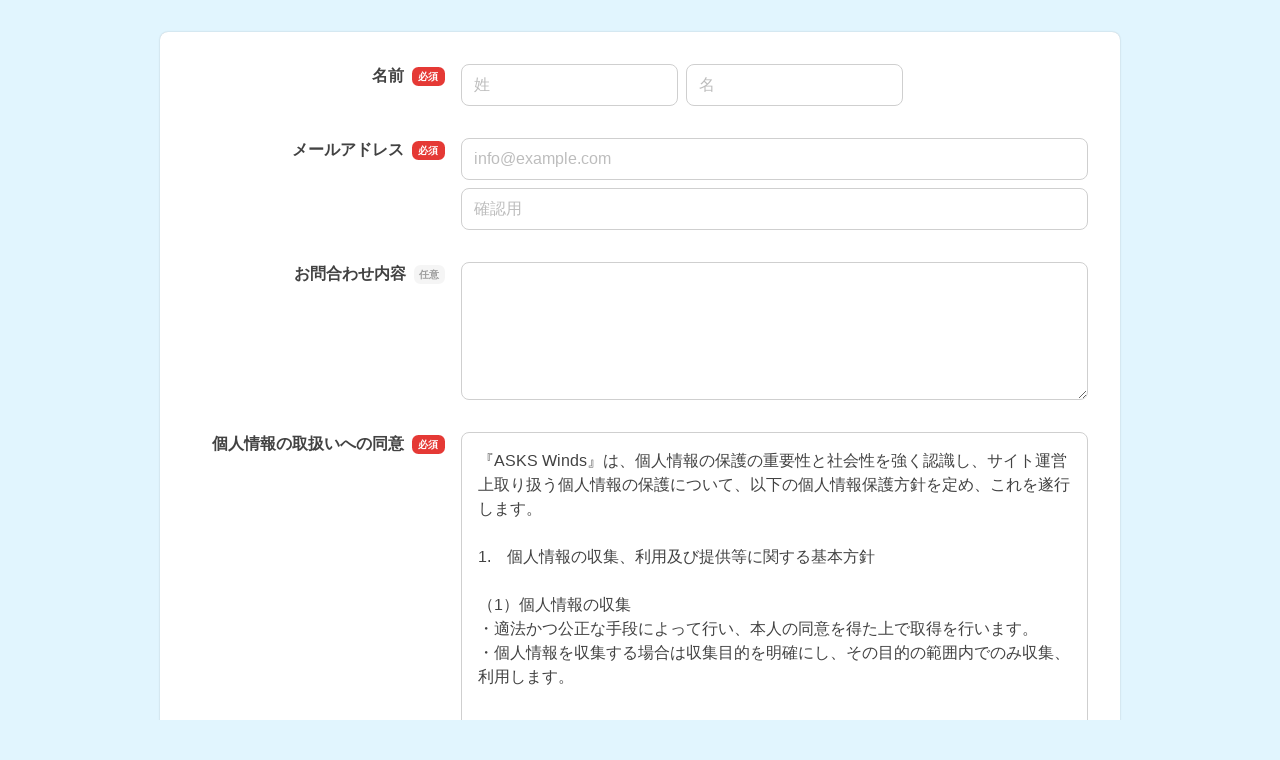

--- FILE ---
content_type: text/html
request_url: https://pro.form-mailer.jp/fms/544c002216059
body_size: 11372
content:
<!DOCTYPE html>
<html lang="ja">

  <head>




<script type="text/javascript">
var _gaq = _gaq || [];
_gaq.push(['_setAccount', 'UA-11783914-3']);
_gaq.push(['_trackPageview']);
(function() {
var ga = document.createElement('script'); ga.type = 'text/javascript'; ga.async = true;
ga.src = ('https:' == document.location.protocol ? 'https://ssl' : 'http://www') + '.google-analytics.com/ga.js';
var s = document.getElementsByTagName('script')[0]; s.parentNode.insertBefore(ga, s);
})();
</script>

    <meta charset="UTF-8">
    <meta http-equiv="X-UA-Compatible" content="ie=edge">
    <meta name="viewport" content="width=device-width,initial-scale=1.0,minimum-scale=1.0">
    <title>『ASKS Winds』お問い合わせフォーム</title>

    <meta name="robots" content="nofollow">

    <link rel="stylesheet" href="/formfiles/vendor/vanillajs-datepicker/1.3.1/css/datepicker.min.css">
    <link href="/formfiles/cache/theme/2.css?20090908085724" rel="stylesheet">
    <script src="https://cdnjs.cloudflare.com/polyfill/v3/polyfill.min.js?features=default%2CResizeObserver%2ClocalStorage" crossorigin="anonymous"></script>
    <script src="/formfiles/vendor/jquery/3.5.1/jquery.min.js"></script>
    <script src="/formfiles/vendor/bootstrap/5.2.0/bootstrap.bundle.min.js"></script>
    <script src="/formfiles/vendor/vanillajs-datepicker/1.3.1/js/datepicker-full.min.js"></script>
    <script src="/formfiles/vendor/vanillajs-datepicker/1.3.1/js/locales/ja.js"></script>
    <script src="/formfiles/vendor/jaconv/jaconv.min.js"></script>
    <script src="/formfiles/vendor/yubinbango/yubinbango.js"></script>
    <script src="/formfiles/vendor/axios/0.21.0/axios.min.js"></script>
    <script src="/formfiles/vendor/stacktrace.js/2.0.0/stacktrace.min.js"></script>
    <script src="/formfiles/js/submissions-create.js?20260122090709"></script>
    <script src="/formfiles/js/embed-inner.js?20260122090709"></script>
  </head>

  <body data-data="{&quot;holidays&quot;:[&quot;2025-01-01&quot;,&quot;2025-01-13&quot;,&quot;2025-02-11&quot;,&quot;2025-02-23&quot;,&quot;2025-02-24&quot;,&quot;2025-03-20&quot;,&quot;2025-04-29&quot;,&quot;2025-05-03&quot;,&quot;2025-05-04&quot;,&quot;2025-05-05&quot;,&quot;2025-05-06&quot;,&quot;2025-07-21&quot;,&quot;2025-08-11&quot;,&quot;2025-09-15&quot;,&quot;2025-09-23&quot;,&quot;2025-10-13&quot;,&quot;2025-11-03&quot;,&quot;2025-11-23&quot;,&quot;2025-11-24&quot;,&quot;2026-01-01&quot;,&quot;2026-01-12&quot;,&quot;2026-02-11&quot;,&quot;2026-02-23&quot;,&quot;2026-03-20&quot;,&quot;2026-04-29&quot;,&quot;2026-05-03&quot;,&quot;2026-05-04&quot;,&quot;2026-05-05&quot;,&quot;2026-05-06&quot;,&quot;2026-07-20&quot;,&quot;2026-08-11&quot;,&quot;2026-09-21&quot;,&quot;2026-09-22&quot;,&quot;2026-09-23&quot;,&quot;2026-10-12&quot;,&quot;2026-11-03&quot;,&quot;2026-11-23&quot;,&quot;2027-01-01&quot;,&quot;2027-01-11&quot;,&quot;2027-02-11&quot;,&quot;2027-02-23&quot;,&quot;2027-03-21&quot;,&quot;2027-03-22&quot;,&quot;2027-04-29&quot;,&quot;2027-05-03&quot;,&quot;2027-05-04&quot;,&quot;2027-05-05&quot;,&quot;2027-07-19&quot;,&quot;2027-08-11&quot;,&quot;2027-09-20&quot;,&quot;2027-09-23&quot;,&quot;2027-10-11&quot;,&quot;2027-11-03&quot;,&quot;2027-11-23&quot;]}" >



    <div class="container-fluid">

      <div class="contents  form-fieldset-margin-md  form-fieldset-position-column efo-off ">
        <form action="/fms/544c002216059/submissions/confirm" method="post" name="form1" enctype="multipart/form-data" class="formmailer-form" data-form-hash="544c002216059" data-has-formdata="0" data-upload-progress-enabled="1" accept-charset="UTF-8" novalidate>






          <!-- name -->
          <div role="group" data-fieldset-id="265816" class="form-fieldset form-fieldset-name required" data-ng-words-flg="0" data-ng-words="[]" data-fieldset-label="名前" >
            <legend>名前</legend>
            <div>
              <div class="form-group">
                <div class="d-flex">
                  <div class="form-fieldgroup me-2">
                    <label for="field_265816_sei" class="visually-hidden">名前の姓</label>
                    <input id="field_265816_sei" class="form-control form-name-sei" name="field_265816_sei" type="text" value="" maxlength="2500" autocapitalize="off" placeholder="姓" required data-pattern="1"  autocomplete="family-name">
                    <div class="invalid-feedback"></div>
                  </div>
                  <div class="form-fieldgroup">
                    <label for="field_265816_mei" class="visually-hidden">名前の名</label>
                    <input id="field_265816_mei" class="form-control form-name-mei" name="field_265816_mei" type="text" value="" maxlength="2500" autocapitalize="off" placeholder="名" required data-pattern="1"  autocomplete="given-name">
                    <div class="invalid-feedback"></div>
                  </div>
                </div>
              </div>
            </div>
          </div>

          <!-- email -->
          <div role="group" data-fieldset-id="265817" class="form-fieldset form-fieldset-email required " data-ng-words-flg="0" data-ng-words="[]" data-fieldset-label="メールアドレス"  >
            <legend>メールアドレス</legend>
            <div>
              <div class="form-group">
                <div class="row">
                  <div class="col-12 form-fieldgroup">
                    <label for="field_265817" class="visually-hidden">メールアドレス</label>
                    <input id="field_265817" class="form-control form-email" name="field_265817" type="email" maxlength="2500" placeholder="info@example.com" autocapitalize="off" required autocomplete="email">
                    <div class="invalid-feedback"></div>
                  </div>
                </div>
                <div class="row mt-2">
                  <div class="col-12 form-fieldgroup">
                    <label for="field_265817_mcon" class="visually-hidden">メールアドレスの確認用</label>
                    <input id="field_265817_mcon" class="form-control form-email" name="field_265817_mcon" type="email" value="" maxlength="2500" placeholder="確認用" autocapitalize="off" required>
                    <div class="invalid-feedback"></div>
                  </div>
                </div>
              </div>
            </div>
          </div>

          <!-- textarea -->
          <div role="group" data-fieldset-id="265823" class="form-fieldset form-fieldset-textarea optional"  data-ng-words-flg="0" data-ng-words="[]" data-fieldset-label="お問合わせ内容" >
            <legend>お問合わせ内容</legend>
            <div>
              <div class="form-group form-fieldgroup">
                <label for="field_265823" class="visually-hidden">お問合わせ内容</label>
                <textarea id="field_265823" class="form-control" name="field_265823" style="width: 40rem" rows="5" data-pattern="1"  autocapitalize="off"    ></textarea>
                <div class="invalid-feedback"></div>
              </div>
            </div>
          </div>

          <!-- agreement -->
          <div role="group" data-fieldset-id="4427672" class="form-fieldset form-fieldset-agreement required" data-fieldset-label="個人情報の取扱いへの同意" data-agreement-text-require-read-all="0">
            <legend>個人情報の取扱いへの同意</legend>
            <div>
              <div class="overflow-auto p-3 mb-3 agreement-text" style="height: 20rem">
                『ASKS Winds』は、個人情報の保護の重要性と社会性を強く認識し、サイト運営上取り扱う個人情報の保護について、以下の個人情報保護方針を定め、これを遂行します。<br><br>1.　個人情報の収集、利用及び提供等に関する基本方針<br><br>（1）個人情報の収集<br>・適法かつ公正な手段によって行い、本人の同意を得た上で取得を行います。<br>・個人情報を収集する場合は収集目的を明確にし、その目的の範囲内でのみ収集、利用します。<br><br><br>（2）個人情報の取り扱いに関わる業務の受託<br>・収集した個人情報は厳正なる管理下で安全に取り扱います。<br>・個人情報に関する秘密保持、再委託に関する事項、事故時の責任分担、契約終了時の個人情報の返却、消却方法を定め遵守します。<br><br>（3）外部への個人情報取り扱い委託<br>・個人情報取り扱いを社外に委託する場合には、委託先に秘密を保持させるために適切な監督を行います。<br><br>（4）個人情報の第三者への提供<br>・特段の事情がない限り収集した情報は本人の同意を得ずに、第三者に開示提供を行いません。<br><br>2. 個人情報の安全対策<br>収集した個人情報は正確かつ最新の状態に保ち、外部からの侵害、紛失、改ざん及び漏洩等を防止する為に適正な情報安全対策を講じます。<br><br>3. 個人情報に関する法令・規範の遵守 <br>個人情報の取り扱いに関しては、個人情報保護に関する日本の法令及びその他の規範を遵守するとともに、継続的に改善、向上に努めます。<br>
              </div>
              <div class="form-group form-fieldgroup position-relative">
                <label for="field_4427672" class="form-label-radio-checkbox form-check-label d-flex align-items-center mb-2">
                  <input name="field_4427672" type="hidden" value="">
                  <input id="field_4427672" class="form-check-input" type="checkbox" name="field_4427672" value="同意する" required>
                  同意する
                </label>
                <div class="invalid-feedback"></div>
              </div>
            </div>
          </div>




          <div class="d-grid gap-2 form-buttons">
            <input class="btn btn-default form-btn-submit" name="submit" type="submit" id="submit" value="確認画面へ">
          </div>

          <input type="hidden" name="validated" value="0">
<div class="toast-container position-fixed top-0 start-50 translate-middle-x p-4">
  <div aria-atomic="true" aria-live="assertive" class="toast text-center bg-white border-0" role="alert">
    <div class="d-flex p-2">
      <div class="toast-body fw-bold w-100">
        <div class="text-dark mb-3">
          お客様の端末に保存されている<br>
          前回中断された入力内容を復元しました
        </div>
        <div class="d-grid gap-2">
          <button aria-label="Close" class="btn btn-sm btn-light" data-bs-dismiss="toast" type="button">メッセージを閉じる</button>
          <input class="btn btn-sm btn-danger toast-reset" type="button" value="入力内容のリセット">
        </div>
      </div>
    </div>
  </div>
</div>

        </form>

      </div>


    </div>

    <script>
      var page;
      $(document).ready(function () {
        // Promise, HTML5 Form Validationが利用できることを前提とする
        if (typeof Promise !== "undefined" && "validity" in document.createElement("input")) {
          page = new SubmissionsCreatePage();
        }
      });
    </script>

  </body>

</html>


--- FILE ---
content_type: text/javascript
request_url: https://pro.form-mailer.jp/formfiles/vendor/jaconv/jaconv.min.js
body_size: 6790
content:
var jaconv;!function(n){var e={"\u3042":"A","\u3044":"I","\u3046":"U","\u3048":"E","\u304a":"O","\u304b":"KA","\u304d":"KI","\u304f":"KU","\u3051":"KE","\u3053":"KO","\u3055":"SA","\u3057":"SHI","\u3059":"SU","\u305b":"SE","\u305d":"SO","\u305f":"TA","\u3061":"CHI","\u3064":"TSU","\u3066":"TE","\u3068":"TO","\u306a":"NA","\u306b":"NI","\u306c":"NU","\u306d":"NE","\u306e":"NO","\u306f":"HA","\u3072":"HI","\u3075":"FU","\u3078":"HE","\u307b":"HO","\u307e":"MA","\u307f":"MI","\u3080":"MU","\u3081":"ME","\u3082":"MO","\u3084":"YA","\u3086":"YU","\u3088":"YO","\u3089":"RA","\u308a":"RI","\u308b":"RU","\u308c":"RE","\u308d":"RO","\u308f":"WA","\u3090":"I","\u3091":"E","\u3092":"O","\u3041":"A","\u3043":"I","\u3045":"U","\u3047":"E","\u3049":"O","\u304c":"GA","\u304e":"GI","\u3050":"GU","\u3052":"GE","\u3054":"GO","\u3056":"ZA","\u3058":"JI","\u305a":"ZU","\u305c":"ZE","\u305e":"ZO","\u3060":"DA","\u3062":"JI","\u3065":"ZU","\u3067":"DE","\u3069":"DO","\u3070":"BA","\u3073":"BI","\u3076":"BU","\u3079":"BE","\u307c":"BO","\u3071":"PA","\u3074":"PI","\u3077":"PU","\u307a":"PE","\u307d":"PO","\u304d\u3083":"KYA","\u304d\u3085":"KYU","\u304d\u3087":"KYO","\u3057\u3083":"SHA","\u3057\u3085":"SHU","\u3057\u3087":"SHO","\u3061\u3083":"CHA","\u3061\u3085":"CHU","\u3061\u3087":"CHO","\u3061\u3047":"CHE","\u306b\u3083":"NYA","\u306b\u3085":"NYU","\u306b\u3087":"NYO","\u3072\u3083":"HYA","\u3072\u3085":"HYU","\u3072\u3087":"HYO","\u307f\u3083":"MYA","\u307f\u3085":"MYU","\u307f\u3087":"MYO","\u308a\u3083":"RYA","\u308a\u3085":"RYU","\u308a\u3087":"RYO","\u304e\u3083":"GYA","\u304e\u3085":"GYU","\u304e\u3087":"GYO","\u3058\u3083":"JA","\u3058\u3085":"JU","\u3058\u3087":"JO","\u3073\u3083":"BYA","\u3073\u3085":"BYU","\u3073\u3087":"BYO","\u3074\u3083":"PYA","\u3074\u3085":"PYU","\u3074\u3087":"PYO"},u={AA:!0,EE:!0,II:!1,OO:!0,OU:!0,UU:!0},h=function(n,t){var r=null,o=null;return t+1<n.length&&(o=n.substring(t,t+2),r=e[o]),!r&&t<n.length&&(o=n.substring(t,t+1),r=e[o]),{c:o,h:r||null}};n.toHebon=function(n){for(var t="",r="",o=0;o<n.length;){var e=h(n,o);if("\u3063"==e.c)null!=(a=h(n,o+1)).h&&(0==a.h.indexOf("CH")?e.h="T":e.h=a.h.substring(0,1));else if("\u3093"==e.c){var a;null!=(a=h(n,o+1)).h&&-1!="BMP".indexOf(a.h.charAt(0))?e.h="M":e.h="N"}else"\u30fc"==e.c&&(e.h="");if(null!=e.h){if(null!=r){var c=r+e.h;2<c.length&&(c=c.substring(c.length-2)),u[c]&&(e.h="")}t+=e.h}else t+=e.c;r=e.h,e.c,o+=e.c.length}return t}}(jaconv||(jaconv={})),function(n){var e="\u3041".charCodeAt(0),a="\u3096".charCodeAt(0),c="\u30a1".charCodeAt(0),u="\u30f6".charCodeAt(0);n.toKatakana=function(n){for(var t="",r=0;r<n.length;r+=1){var o=n.charCodeAt(r);t+=e<=o&&o<=a?String.fromCharCode(o-e+c):n.charAt(r)}return t},n.toHiragana=function(n){for(var t="",r=0;r<n.length;r+=1){var o=n.charCodeAt(r);t+=c<=o&&o<=u?String.fromCharCode(o-c+e):n.charAt(r)}return t}}(jaconv||(jaconv={})),function(n){"object"==typeof exports&&(module.exports=n)}(jaconv||(jaconv={})),function(n){var t=function(n){var c={},u={};if(n.length%2!=0)throw"bad data length:"+n.length;for(var t,r,o=n.length/2,e=0;e<o;e+=1)t=n[2*e],r=n[2*e+1],c[t]||(c[t]=r),u[r]||(u[r]=t);return{convert:function(n,t){for(var r=t?u:c,o="",e=0;e<n.length;e+=1){var a;e+1<n.length&&(a=r[n.substring(e,e+2)])?(o+=a,e+=1):(a=r[n.substring(e,e+1)])?o+=a:o+=n.substring(e,e+1)}return o}}},r=t([" ","\u3000","!","\uff01",'"',"\u201d",'"',"\u201c","#","\uff03","$","\uff04","%","\uff05","&","\uff06","'","\u2019","(","\uff08",")","\uff09","*","\uff0a","+","\uff0b",",","\uff0c","-","\uff0d",".","\uff0e","/","\uff0f","0","\uff10","1","\uff11","2","\uff12","3","\uff13","4","\uff14","5","\uff15","6","\uff16","7","\uff17","8","\uff18","9","\uff19",":","\uff1a",";","\uff1b","<","\uff1c","=","\uff1d",">","\uff1e","?","\uff1f","@","\uff20","A","\uff21","B","\uff22","C","\uff23","D","\uff24","E","\uff25","F","\uff26","G","\uff27","H","\uff28","I","\uff29","J","\uff2a","K","\uff2b","L","\uff2c","M","\uff2d","N","\uff2e","O","\uff2f","P","\uff30","Q","\uff31","R","\uff32","S","\uff33","T","\uff34","U","\uff35","V","\uff36","W","\uff37","X","\uff38","Y","\uff39","Z","\uff3a","[","\uff3b","\\","\uffe5","]","\uff3d","^","\uff3e","_","\uff3f","`","\u2018","a","\uff41","b","\uff42","c","\uff43","d","\uff44","e","\uff45","f","\uff46","g","\uff47","h","\uff48","i","\uff49","j","\uff4a","k","\uff4b","l","\uff4c","m","\uff4d","n","\uff4e","o","\uff4f","p","\uff50","q","\uff51","r","\uff52","s","\uff53","t","\uff54","u","\uff55","v","\uff56","w","\uff57","x","\uff58","y","\uff59","z","\uff5a","{","\uff5b","|","\uff5c","}","\uff5d","~","\uff5e"]),o=t(["\u3002","\uff61","\u300c","\uff62","\u300d","\uff63","\u3001","\uff64","\u30fb","\uff65","\u30f2","\uff66","\u30a1","\uff67","\u30a3","\uff68","\u30a5","\uff69","\u30a7","\uff6a","\u30a9","\uff6b","\u30e3","\uff6c","\u30e5","\uff6d","\u30e7","\uff6e","\u30c3","\uff6f","\u30fc","\uff70","\u30a2","\uff71","\u30a4","\uff72","\u30a6","\uff73","\u30a8","\uff74","\u30aa","\uff75","\u30ab","\uff76","\u30ad","\uff77","\u30af","\uff78","\u30b1","\uff79","\u30b3","\uff7a","\u30ac","\uff76\uff9e","\u30ae","\uff77\uff9e","\u30b0","\uff78\uff9e","\u30b2","\uff79\uff9e","\u30b4","\uff7a\uff9e","\u30b5","\uff7b","\u30b7","\uff7c","\u30b9","\uff7d","\u30bb","\uff7e","\u30bd","\uff7f","\u30b6","\uff7b\uff9e","\u30b8","\uff7c\uff9e","\u30ba","\uff7d\uff9e","\u30bc","\uff7e\uff9e","\u30be","\uff7f\uff9e","\u30bf","\uff80","\u30c1","\uff81","\u30c4","\uff82","\u30c6","\uff83","\u30c8","\uff84","\u30c0","\uff80\uff9e","\u30c2","\uff81\uff9e","\u30c5","\uff82\uff9e","\u30c7","\uff83\uff9e","\u30c9","\uff84\uff9e","\u30ca","\uff85","\u30cb","\uff86","\u30cc","\uff87","\u30cd","\uff88","\u30ce","\uff89","\u30cf","\uff8a","\u30d2","\uff8b","\u30d5","\uff8c","\u30d8","\uff8d","\u30db","\uff8e","\u30d0","\uff8a\uff9e","\u30d3","\uff8b\uff9e","\u30d6","\uff8c\uff9e","\u30d9","\uff8d\uff9e","\u30dc","\uff8e\uff9e","\u30d1","\uff8a\uff9f","\u30d4","\uff8b\uff9f","\u30d7","\uff8c\uff9f","\u30da","\uff8d\uff9f","\u30dd","\uff8e\uff9f","\u30de","\uff8f","\u30df","\uff90","\u30e0","\uff91","\u30e1","\uff92","\u30e2","\uff93","\u30e4","\uff94","\u30e6","\uff95","\u30e8","\uff96","\u30e9","\uff97","\u30ea","\uff98","\u30eb","\uff99","\u30ec","\uff9a","\u30ed","\uff9b","\u30ef","\uff9c","\u30f3","\uff9d","\u30f4","\uff73\uff9e","\u309b","\uff9e","\u309c","\uff9f","\u30f0","\uff72","\u30f1","\uff74","\u30ee","\uff9c","\u30f5","\uff76","\u30f6","\uff79"]);function e(n){return r.convert(n,!0)}function a(n){return r.convert(n,!1)}function c(n){return o.convert(n,!1)}function u(n){return o.convert(n,!0)}n.toHanAscii=e,n.toZenAscii=a,n.toHanKana=c,n.toZenKana=u,n.toHan=function(n){return e(c(n))},n.toZen=function(n){return a(u(n))},n.normalize=function(n){return e(u(n))}}(jaconv||(jaconv={}));